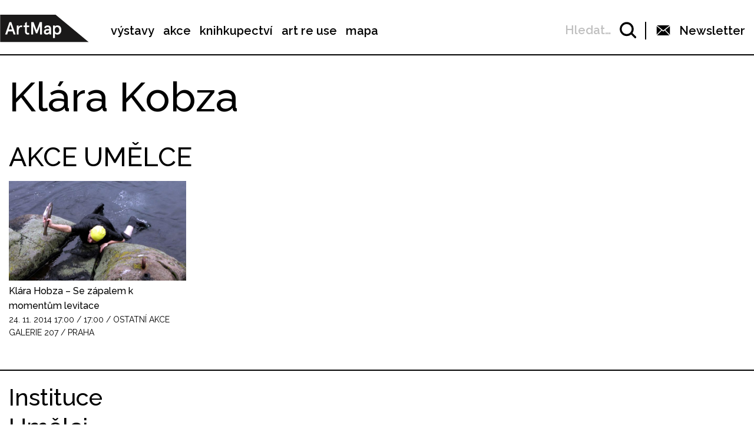

--- FILE ---
content_type: application/javascript; charset=utf-8
request_url: https://cdnjs.cloudflare.com/ajax/libs/outdated-browser/1.1.5/outdatedbrowser.js
body_size: 1012
content:
/*!--------------------------------------------------------------------
JAVASCRIPT "Outdated Browser"
Version:    1.1.2 - 2015
author:     Burocratik
website:    http://www.burocratik.com
* @preserve
-----------------------------------------------------------------------*/
var outdatedBrowser = function(options) {

    //Variable definition (before ajax)
    var outdated = document.getElementById("outdated");

    // Default settings
    this.defaultOpts = {
        bgColor: '#f25648',
        color: '#ffffff',
        lowerThan: 'transform',
        languagePath: '../outdatedbrowser/lang/en.html'
    }

    if (options) {
        //assign css3 property to IE browser version
        if (options.lowerThan == 'IE8' || options.lowerThan == 'borderSpacing') {
            options.lowerThan = 'borderSpacing';
        } else if (options.lowerThan == 'IE9' || options.lowerThan == 'boxShadow') {
            options.lowerThan = 'boxShadow';
        } else if (options.lowerThan == 'IE10' || options.lowerThan == 'transform' || options.lowerThan == '' || typeof options.lowerThan === "undefined") {
            options.lowerThan = 'transform';
        } else if (options.lowerThan == 'IE11' || options.lowerThan == 'borderImage') {
            options.lowerThan = 'borderImage';
        }
        //all properties
        this.defaultOpts.bgColor = options.bgColor;
        this.defaultOpts.color = options.color;
        this.defaultOpts.lowerThan = options.lowerThan;
        this.defaultOpts.languagePath = options.languagePath;

        bkgColor = this.defaultOpts.bgColor;
        txtColor = this.defaultOpts.color;
        cssProp = this.defaultOpts.lowerThan;
        languagePath = this.defaultOpts.languagePath;
    } else {
        bkgColor = this.defaultOpts.bgColor;
        txtColor = this.defaultOpts.color;
        cssProp = this.defaultOpts.lowerThan;
        languagePath = this.defaultOpts.languagePath;
    } //end if options


    //Define opacity and fadeIn/fadeOut functions
    var done = true;

    function function_opacity(opacity_value) {
        outdated.style.opacity = opacity_value / 100;
        outdated.style.filter = 'alpha(opacity=' + opacity_value + ')';
    }

    // function function_fade_out(opacity_value) {
    //     function_opacity(opacity_value);
    //     if (opacity_value == 1) {
    //         outdated.style.display = 'none';
    //         done = true;
    //     }
    // }

    function function_fade_in(opacity_value) {
        function_opacity(opacity_value);
        if (opacity_value == 1) {
            outdated.style.display = 'block';
        }
        if (opacity_value == 100) {
            done = true;
        }
    }

    //check if element has a particular class
    // function hasClass(element, cls) {
    //     return (' ' + element.className + ' ').indexOf(' ' + cls + ' ') > -1;
    // }

    var supports = ( function() {
        var div = document.createElement('div');
        var vendors = 'Khtml Ms O Moz Webkit'.split(' ');
        var len = vendors.length;

        return function(prop) {
            if (prop in div.style) return true;

            prop = prop.replace(/^[a-z]/, function(val) {
                return val.toUpperCase();
            });

            while (len--) {
                if (vendors[len] + prop in div.style) {
                    return true;
                }
            }
            return false;
        };
    } )();

    //if browser does not supports css3 property (transform=default), if does > exit all this
    if (!supports('' + cssProp + '')) {
        if (done && outdated.style.opacity !== '1') {
            done = false;
            for (var i = 1; i <= 100; i++) {
                setTimeout(( function(x) {
                    return function() {
                        function_fade_in(x);
                    };
                } )(i), i * 8);
            }
        }
    } else {
        return;
    } //end if

    //Check AJAX Options: if languagePath == '' > use no Ajax way, html is needed inside <div id="outdated">
    if (languagePath === ' ' || languagePath.length == 0) {
        startStylesAndEvents();
    } else {
        grabFile(languagePath);
    }

    //events and colors
    function startStylesAndEvents() {
        var btnClose = document.getElementById("btnCloseUpdateBrowser");
        var btnUpdate = document.getElementById("btnUpdateBrowser");

        //check settings attributes
        outdated.style.backgroundColor = bkgColor;
        //way too hard to put !important on IE6
        outdated.style.color = txtColor;
        outdated.children[0].style.color = txtColor;
        outdated.children[1].style.color = txtColor;

        //check settings attributes
        btnUpdate.style.color = txtColor;
        // btnUpdate.style.borderColor = txtColor;
        if (btnUpdate.style.borderColor) {
            btnUpdate.style.borderColor = txtColor;
        }
        btnClose.style.color = txtColor;

        //close button
        btnClose.onmousedown = function() {
            outdated.style.display = 'none';
            return false;
        };

        //Override the update button color to match the background color
        btnUpdate.onmouseover = function() {
            this.style.color = bkgColor;
            this.style.backgroundColor = txtColor;
        };
        btnUpdate.onmouseout = function() {
            this.style.color = txtColor;
            this.style.backgroundColor = bkgColor;
        };
    } //end styles and events


    // IF AJAX with request ERROR > insert english default
    var ajaxEnglishDefault = '<h6>Your browser is out-of-date!</h6>'
        + '<p>Update your browser to view this website correctly. <a id="btnUpdateBrowser" href="http://outdatedbrowser.com/">Update my browser now </a></p>'
        + '<p class="last"><a href="#" id="btnCloseUpdateBrowser" title="Close">&times;</a></p>';


    //** AJAX FUNCTIONS - Bulletproof Ajax by Jeremy Keith **
    function getHTTPObject() {
        var xhr = false;
        if (window.XMLHttpRequest) {
            xhr = new XMLHttpRequest();
        } else if (window.ActiveXObject) {
            try {
                xhr = new ActiveXObject("Msxml2.XMLHTTP");
            } catch ( e ) {
                try {
                    xhr = new ActiveXObject("Microsoft.XMLHTTP");
                } catch ( e ) {
                    xhr = false;
                }
            }
        }
        return xhr;
    }//end function

    function grabFile(file) {
        var request = getHTTPObject();
        if (request) {
            request.onreadystatechange = function() {
                displayResponse(request);
            };
            request.open("GET", file, true);
            request.send(null);
        }
        return false;
    } //end grabFile

    function displayResponse(request) {
        var insertContentHere = document.getElementById("outdated");
        if (request.readyState == 4) {
            if (request.status == 200 || request.status == 304) {
                insertContentHere.innerHTML = request.responseText;
            } else {
                insertContentHere.innerHTML = ajaxEnglishDefault;
            }
            startStylesAndEvents();
        }
        return false;
    }//end displayResponse

////////END of outdatedBrowser function
};







